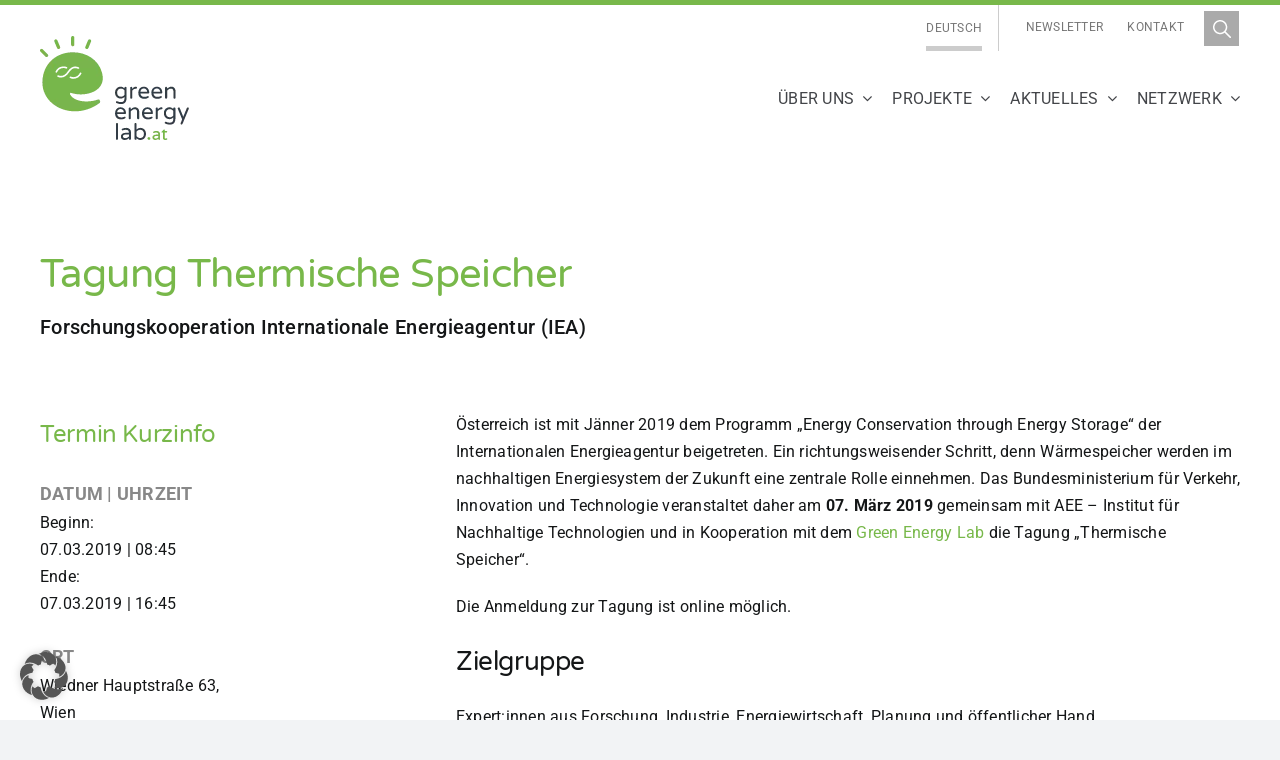

--- FILE ---
content_type: text/css
request_url: https://greenenergylab.at/wp-content/themes/Avada-Child-Theme/style.css?ver=6.8.3
body_size: -11
content:
/*
Theme Name: Avada Child
Description: Child theme for Avada theme
Author: ThemeFusion
Author URI: https://theme-fusion.com
Template: Avada
Version: 1.1.4
Text Domain:  Avada
*/

/* FIX: Newsletter off-canvas popup height */
.gel_offcanvas .awb-off-canvas-inner {
	height: auto !important;
}

/* FIX: YT iframe Borlabs dialog */
body .brlbs-cmpnt-content-blocker .brlbs-cmpnt-cb-preset-c {
	height: auto !important;	
}

/* FIX: YT iframe Borlabs blocking (no-consent) */
.fluid-width-video-wrapper .brlbs-cmpnt-content-blocker {
	position: relative !important;
}

.gel-form.slim input::placeholder {
  color: #999; /* Grau */
  opacity: 1; /* wichtig für Firefox */
}

--- FILE ---
content_type: text/css
request_url: https://greenenergylab.at/wp-content/themes/Avada-Child-Theme/assets/css/app.css?ver=1769909156
body_size: 2257
content:
.slick-slider{position:relative;display:block;box-sizing:border-box;-webkit-touch-callout:none;-webkit-user-select:none;-khtml-user-select:none;-moz-user-select:none;-ms-user-select:none;user-select:none;-ms-touch-action:pan-y;touch-action:pan-y;-webkit-tap-highlight-color:transparent}.slick-list{position:relative;overflow:hidden;display:block;margin:0;padding:0}.slick-list:focus{outline:none}.slick-list.dragging{cursor:pointer;cursor:hand}.slick-slider .slick-track,.slick-slider .slick-list{-webkit-transform:translate3d(0, 0, 0);-moz-transform:translate3d(0, 0, 0);-ms-transform:translate3d(0, 0, 0);-o-transform:translate3d(0, 0, 0);transform:translate3d(0, 0, 0)}.slick-track{position:relative;left:0;top:0;display:block;margin-left:auto;margin-right:auto}.slick-track:before,.slick-track:after{content:"";display:table}.slick-track:after{clear:both}.slick-loading .slick-track{visibility:hidden}.slick-slide{float:left;height:100%;min-height:1px;display:none}[dir="rtl"] .slick-slide{float:right}.slick-slide img{display:block}.slick-slide.slick-loading img{display:none}.slick-slide.dragging img{pointer-events:none}.slick-initialized .slick-slide{display:block}.slick-loading .slick-slide{visibility:hidden}.slick-vertical .slick-slide{display:block;height:auto;border:1px solid transparent}.slick-arrow.slick-hidden{display:none}.slick-prev,.slick-next{position:absolute;display:block;height:20px;width:20px;line-height:0px;font-size:0px;cursor:pointer;background:transparent;color:transparent;top:50%;-webkit-transform:translate(0, -50%);-ms-transform:translate(0, -50%);transform:translate(0, -50%);padding:0;border:none;outline:none}.slick-prev:hover,.slick-prev:focus,.slick-next:hover,.slick-next:focus{outline:none;background:transparent;color:transparent}.slick-prev:hover:before,.slick-prev:focus:before,.slick-next:hover:before,.slick-next:focus:before{opacity:1}.slick-prev.slick-disabled:before,.slick-next.slick-disabled:before{opacity:0.25}.slick-prev:before,.slick-next:before{font-family:"slick";font-size:20px;line-height:1;color:white;opacity:0.75;-webkit-font-smoothing:antialiased;-moz-osx-font-smoothing:grayscale}.slick-prev{left:-25px}[dir="rtl"] .slick-prev{left:auto;right:-25px}.slick-prev:before{content:"←"}[dir="rtl"] .slick-prev:before{content:"→"}.slick-next{right:-25px}[dir="rtl"] .slick-next{left:-25px;right:auto}.slick-next:before{content:"→"}[dir="rtl"] .slick-next:before{content:"←"}.slick-dotted.slick-slider{margin-bottom:30px}.slick-dots{position:absolute;bottom:-35px;list-style:none;display:block;text-align:center;padding:0;margin:0;width:100%}.slick-dots li{position:relative;display:inline-block;height:20px;width:20px;margin:0 5px;padding:0;cursor:pointer}.slick-dots li button{border:0;background:transparent;display:block;height:10px;width:10px;outline:none;line-height:0px;font-size:0px;color:transparent;padding:5px;cursor:pointer;background:black;border-radius:5px}.slick-dots li.slick-active button{background:#78b84a}#gel-header{z-index:999999}.single .fusion-slider-sc:not(.fusion-has-margin) .flexslider{margin:0 0 10px !important}.lang-switcher{position:absolute;top:-30px;right:265px;border-right:1px solid #ccc}.lang-switcher .wpml-ls-legacy-list-horizontal{padding:0}.lang-switcher ul{list-style-type:none;margin:0;padding:0}.lang-switcher ul li{float:left}.lang-switcher ul li a{height:45px;line-height:45px;display:block;color:#777777;text-transform:uppercase;font-size:12px;padding:0;margin:0px 15px 0px 0px;border-bottom:5px solid transparent}.lang-switcher ul li a:hover{color:#78b84a;text-decoration:none;border-color:#78b84a}.lang-switcher ul li.wpml-ls-current-language a{border-color:#ccc}.lang-switcher ul li.wpml-ls-current-language a:hover{color:#78b84a;text-decoration:none;border-color:#78b84a}.link-nl{position:absolute;top:-30px;right:60px !important;padding-right:10px}.link-nl a{display:inline-block;color:#777777;text-transform:uppercase;font-size:12px;padding:0 10px;height:45px;line-height:45px}.link-nl a:hover{color:#78b84a}.search-header{position:absolute;right:25px;top:-25px;height:35px}.search-header .search-btn{display:block;cursor:pointer;width:35px;height:35px;background:#aaa url("../search.svg") no-repeat center center;background-size:18px;z-index:10;padding:9px 0 0 9px;position:absolute;right:0;top:50%;margin-top:-17px;transition:all 0.2s linear}.search-header .search-btn:hover{background-color:#78b84a}.search-header .search-btn img{display:block;max-width:18px}.search-header form{position:absolute;height:35px;top:50%;right:0;margin-top:-17px;z-index:20}.search-header form.hide-form{display:none}.search-header form input[type="text"]{width:420px;height:35px;font-size:14px;padding-left:20px;margin:0;border:1px solid #ccc;color:#222;border-radius:0}.search-header form input[type="text"]::placeholder{color:#aaa}.search-header form input[type="submit"]{position:absolute;text-indent:-99999px;right:0;top:0;border-radius:0;background:#78b84a url("../search.svg") no-repeat center center;background-size:18px;color:#F1F0E9;border:none;width:35px;height:35px;margin:0;padding:0px 0 0 9px;transition:all 0.2s linear}.search-header form input[type="submit"]:hover{background-color:#78b84a}.search-header form .close-form img{max-width:15px}.search-header form .close-form{position:absolute;cursor:pointer;left:-35px;top:0;border-radius:0;background:#9B9B9B url("../close.svg") no-repeat center center;background-size:12px;border:none;width:35px;height:35px;margin:0;padding:10px 0 0 10px;transition:all 0.2s linear}.search-header form .close-form:hover{background-color:#C8C8C8}.team-list h4{color:#78b84a !important;font-weight:bold;margin:0}.team-list h5{color:#888 !important;margin:5px 0 20px}.team-contact{margin-top:30px;padding-top:30px;border-top:1px solid #ccc}.team-contact p{margin-bottom:5px !important}.team-contact p a{color:#78b84a}.date-flag{display:inline-block;border:1px solid #78b84a;color:#78b84a;width:150px;height:150px;text-align:center;max-width:100%;border-radius:50%;overflow:hidden}.date-flag .date-month{font-weight:bold;font-size:40px;line-height:36px;margin-bottom:0px;padding:30px 0 0}.date-flag .date-month span{display:block;font-size:20px}.date-flag .date-year{font-size:20px}.event-list-item{margin-bottom:30px;padding-bottom:30px;border-bottom:1px solid #ccc}.event-list-item:last-child{border:none;padding-bottom:0}.event-list-item h4{color:#78b84a !important;margin:0 0 10px !important}.event-list-item h4 a{color:#78b84a !important}.event-list-item p.event-loc{color:#888;font-size:20px;line-height:28px;margin-bottom:10px}.event-list-item a.goto-event{color:#78b84a !important;display:inline-block;margin-top:0px}.md-news-st .news-st-item{margin-bottom:20px}.md-news-st .news-st-item h4{color:#78b84a !important;font-size:24px !important;margin:0 0 15px !important}.md-news-st .news-st-item h4 a{color:#78b84a !important}.md-news-st .news-st-item .news-date{display:inline-block;background:#78b84a;color:white;padding:4px 20px;margin:20px 0 30px}.md-news-st .news-st-item a.news-more{color:#78b84a;margin-top:20px;text-transform:uppercase;text-decoration:underline}.md-news-st .news-st-item a.news-more:hover{text-decoration:none}.md-news-st .news-st-item figure img{max-width:100%;height:auto}.md-news-st.md-list-news .news-st-item{margin-bottom:30px;padding-bottom:30px;border-bottom:1px solid #ccc}.md-news-st.md-list-news .news-st-item .news-date{margin-top:0;margin-bottom:20px}.projects-list-wrapper{margin:0 -15px;display:flex;flex-direction:row;flex-wrap:wrap}.projects-list-wrapper .project-item{display:block;flex:0 0 33.3%;padding:0 15px;margin-bottom:30px;align-self:stretch}.projects-list-wrapper .project-item a.project-item-inner{display:flex;flex-direction:column;background:#f8f9fa}.projects-list-wrapper .project-item a.project-item-inner .project-item-img figure{margin:0}.projects-list-wrapper .project-item a.project-item-inner .project-item-img figure img{width:100%}.projects-list-wrapper .project-item a.project-item-inner .project-item-data{padding:20px 25px 30px;color:#141617}.projects-list-wrapper .project-item a.project-item-inner .project-item-data p{margin:0}.projects-list-wrapper .project-item a.project-item-inner .project-item-data p.data-text-name{font-size:24px;margin-bottom:15px}.flilter-wrapper-container{z-index:999 !important}.cpt-filter{display:flex;grid-gap:15px;flex-wrap:wrap}.cpt-filter>div{flex:0 0 32%}.filter-item{position:relative;display:inline-block}.filter-item .filter-cat{display:flex;justify-content:space-between;padding:10px 30px;border:1px solid #ddd;width:100%;cursor:pointer}.filter-item .filter-cat i{background:#78b84a;color:white;font-size:12px;font-style:normal;padding:5px}.filter-item .filter-item-dd{position:absolute;background:white;z-index:20;left:0;width:100%;border:1px solid #ddd;background:white;display:none}.filter-item .filter-item-dd>div{padding:10px 80px 10px 20px;cursor:pointer;transition:all 0.3s linear;white-space:nowrap}.filter-item .filter-item-dd>div:hover{background:#efefef}.filter-item .filter-item-dd>div.ac{background:#78b84a;color:white}.filter-item .filter-item-dd>div.ac:hover{background:#78b84a;color:white}.filter-item:hover .filter-item-dd{display:block;border-radius:20px;overflow:hidden}.filter-item>div:first-child,.reset-filter,.reset-filter-blog{border-radius:30px}div.filter-demonstrator,div.filter-forschungsprojekt{padding:10px 20px}a.reset-filter,a.reset-filter-blog{display:block;text-transform:uppercase;padding:10px 30px 10px;background:transparent;color:#78b84a}a.reset-filter:hover,a.reset-filter-blog:hover{color:#000}.project-sidebar{position:relative;border:1px solid #78b84a;padding:80px 25px 25px}.project-sidebar .sidebar-heading{background:#78b84a;color:white;position:absolute;left:0;top:20px;padding:7px 20px;text-transform:uppercase;font-weight:bold}.project-sidebar p{margin:0 !important}.project-sidebar a{color:#78b84a}.project-sidebar a:hover{text-decoration:underline}.project-sidebar .project-contact{margin:20px 0 20px !important;border-bottom:1px solid #78b84a;padding-bottom:20px}.project-sidebar .project-eckdaten{margin-bottom:20px;border-bottom:1px solid #78b84a;padding-bottom:20px}.project-sidebar .project-eckdaten>div{margin-bottom:10px;padding-bottom:10px;border-bottom:1px solid #ddd}.project-sidebar .project-eckdaten>div:last-of-type{border:none;padding-bottom:0;margin-bottom:0}.project-sidebar .project-partner>div{margin-bottom:10px !important;padding-bottom:10px;border-bottom:1px solid #ddd}.project-sidebar .project-partner>div:last-of-type{border:none;padding-bottom:0;margin-bottom:0}.project-slider-wrapper .slick-slide img{width:100%}@media screen and (max-width:768px){.projects-list-wrapper .project-item{flex:0 0 100%}.header-top-info{display:none}.logo-img img{max-width:100px !important}.cpt-filter>div{flex:0 0 100%}.lang-switcher{display:none}.project-filter-b ul{flex-direction:column}.project-filter-b ul li{width:100%}.logo-list{grid-template-columns:50% 50% !important}.list-mu{flex-direction:column}}

--- FILE ---
content_type: application/javascript
request_url: https://greenenergylab.at/wp-content/themes/Avada-Child-Theme/assets/js/app.js?ver=1.1
body_size: 1989
content:
jQuery(document).ready(function ($) {

   $('.search-header .search-btn').on('click', function () {
      $('.search-header form').removeClass('hide-form');
   });

   $('.search-header form .close-form').on('click', function () {
      $('.search-header form').addClass('hide-form');
      $('.search-header input.search-value').focus();
   });

   if ($('.list-mu').length > 0) {
      $('.mu-item').on('click', function () {

         let cnt_mu = $(this).find('.mu-cnt').html();

         SimpleLightbox.open({
             content: '<div class="contentInPopup" style="max-width: 500px; padding: 20px;">' + cnt_mu + '</div>',
             elementClass: 'slbContentEl'
         });
      })
   }


   let active_cats = [];
   let count_cats = 0;

   $('.filter-cat .filter-item-dd > div').on('click', function() {
        let cat = $(this).attr('data-v');

        if (active_cats.includes(cat)) {
            $(this).removeClass('ac');
            const index = active_cats.indexOf(cat);
            if (index > -1) {
                active_cats.splice(index, 1);
                count_cats--;
            }
        } else {
            $(this).addClass('ac');
            active_cats.push(cat);
            count_cats++;
        }

        $(this).closest('.filter-item').find('i').html(count_cats);
        filter_projects();
    });


   let active_bl = [];
   let count_bl = 0;

   $('.filter-bl .filter-item-dd > div').on('click', function() {
        let bl = $(this).attr('data-v');

        if (active_bl.includes(bl)) {
            $(this).removeClass('ac');
            const index = active_bl.indexOf(bl);
            if (index > -1) {
                active_bl.splice(index, 1);
                count_bl--;
            }
        } else {
            $(this).addClass('ac');
            active_bl.push(bl);
            count_bl++;
        }

        $(this).closest('.filter-item').find('i').html(count_bl);
        filter_projects();
    });

   let active_ps = '';
   let active_txt = 'Alle Projekte';

   $('.filter-ps .filter-item-dd > div').on('click', function() {
      let ps = $(this).attr('data-v');

      if ($(this).hasClass('ac')) return;

      $('.filter-ps .filter-item-dd > div.ac').removeClass('ac');
      $(this).addClass('ac');
      if (ps == "1") {
         active_ps = "project-ongoing";
      } else if(ps == "2") {
         active_ps = "project-finished";
      } else {
         active_ps = "";
      }
      active_txt = $(this).text();

      $(this).closest('.filter-item').find('i').html(active_txt);
      filter_projects();
    });

/*
   let active_demo = '';
   let active_demo_txt = 'Alle';

   $('.filter-demo .filter-item-dd > div').on('click', function() {
      let demo = $(this).attr('data-v');

      if ($(this).hasClass('ac')) return;

      $('.filter-demo .filter-item-dd > div.ac').removeClass('ac');
      $(this).addClass('ac');

      if (demo == "1") {
         active_demo = "project-ongoing";
      } else if(demo == "2") {
         active_demo = "project-finished";
      } else {
         active_demo = "";
      }

      active_demo_txt = $(this).text();

      $(this).closest('.filter-item').find('i').html(active_demo_txt);
      filter_projects();
    });
*/

   let demonstrator = 'is-demonstrator';
   let forschungsprojekt = 'is-forschungsprojekt';

   if ($('.projects-list-wrapper').length > 0) {
      $('.project-item').hide().filter( function (inex) {

         let rtnData = '';

         let regEx_cats = new RegExp(active_cats.join("|"), "ig");
         let regEx_bl = new RegExp(active_bl.join("|"), "ig");

         rtnData = (
            $(this).attr("class").includes(demonstrator) || 
            $(this).attr("class").includes(forschungsprojekt)
            
         );


         return rtnData;

      }).show();
   }

   $('.filter-demonstrator input').change(function() {
      demonstrator = ($('.filter-demonstrator input').is(':checked')) ? "is-demonstrator" : "aabb";
      //demonstrator = ($('.filter-demonstrator input').is(':checked')) ? "is-demonstrator" : "no-demonstrator";
      console.log(forschungsprojekt);      
      filter_projects();
   }); 

   $('.filter-forschungsprojekt input').change(function() {
      forschungsprojekt = ($('.filter-forschungsprojekt input').is(':checked')) ? "is-forschungsprojekt" : "ccdd";
      //forschungsprojekt = ($('.filter-forschungsprojekt input').is(':checked')) ? "is-forschungsprojekt" : "no-forschungsprojekt";
      console.log(forschungsprojekt);      
      filter_projects();
   }); 

    $('.reset-filter').on('click', function (e) {
        e.preventDefault();

        active_cats = [];
        active_bl = [];
        active_ps = '';
        count_cats = 0;
        count_bl = 0;
        demonstrator = '';
        forschungsprojekt = '';
        $('.filter-demonstrator input').prop('checked', false);
        $('.filter-forschungsprojekt input').prop('checked', false);

        $('.filter-item i').html('0');
        $('.filter-item-dd div.ac').removeClass('ac');
        $('.filter-ps .filter-item-dd > div[dava-v="0"]').addClass('ac');
        $('.filter-ps .filter-cat i').text('Alle Projekte');
        $('.project-item').show();
    });


   function filter_projects() {
      $('.project-item').hide().filter( function (inex) {

         let rtnData = '';

         let regEx_cats = new RegExp(active_cats.join("|"), "ig");
         let regEx_bl = new RegExp(active_bl.join("|"), "ig");

         rtnData = (
            $(this).attr("class").match(regEx_cats) && 
            $(this).attr("class").match(regEx_bl) && 
            $(this).attr("class").includes(active_ps) && 
            ($(this).attr("class").includes(demonstrator) || 
            $(this).attr("class").includes(forschungsprojekt))
            
         );


         return rtnData;

      }).show();
   }

   $('.project-slider-wrapper').slick({
      dots: true,
      infinite: false,
      speed: 300,
   });


    $('.project-filter-b ul li a').on('click', function (e) {
      e.preventDefault();

      $('.project-filter-b ul li a.active').removeClass('active');
      $(this).addClass('active');
      var cat = $(this).data('slug');

      if (cat == "all") {
         $('.logo-list a').show();
      } else {
         $('.logo-list a').hide();
         $('.logo-list a.f-' + cat).show();
      }
    });
	
    // ic form
    document.addEventListener( 'wpcf7mailsent', function( event ) {
        if ( '1310' == event.detail.contactFormId ) {

            var email = $('#f-email').val();
            var fname = $('#f-fname').val();
            var lname = $('#f-lname').val();
            var gender = $('#f-gender').val();
            var mobil = $('#f-mobil').val();
            var email_z = $('#f-email-z').val();
            var fname_z = $('#f-fname-z').val();
            var lname_z = $('#f-lname-z').val();
            var gender_z = $('#f-gender-z').val();
            var mobil_z = $('#f-mobil-z').val();

            var strasse = $('#f-strasse').val();
            var plz = $('#f-plz').val();
            var ort = $('#f-ort').val();
            var institution = $('#f-institution').val();
            var nl = ($('#f-nl input').prop('checked')) ? "1" : "0";
            var inst_gruppe = $('#inst-gruppe').val();
            var branche = $('#f-branche').val();
            var mitarbeiter = $('#f-mitarbeiter').val();
            var internat = $('#f-internat').val();
            var knowhow = $('#f-knowhow').val();
            knowhow_string = knowhow.join('; ')

            if (gender == "Mann") gender = 1;
            if (gender == "Frau") gender = 2;
            if (gender_z == "Mann") gender = 1;
            if (gender_z == "Frau") gender = 2;

            $.ajax({
                type: "POST",
                url: "https://crm.greenenergylab.at/public/ajax/new-live-wp-ic.php",
                data : { INST_GRUPPE : inst_gruppe, BRANCHE : branche, MITARBEITER : mitarbeiter, INTERNAT : internat, KNOWHOW : knowhow_string, EMAIL : email, FNAME : fname, LNAME : lname, GENDER : gender, EMAILZ : email_z, FNAMEZ : fname_z, LNAMEZ : lname_z, GENDERZ : gender_z, STRASSE : strasse, PLZ : plz, ORT : ort, INSTITUTION : institution, MOBIL : mobil, MOBILZ : mobil_z, NL : nl },
                success : function (data) {
                    console.log(data);
                }
            });
        }
    }, false );

    // nl form
    document.addEventListener( 'wpcf7mailsent', function( event ) {
        if ( '1525' == event.detail.contactFormId || '2497' == event.detail.contactFormId  || '3728' == event.detail.contactFormId ) {

            var email = $('#f-nl-email').val();
            var fname = $('#f-nl-fname').val();
            var lname = $('#f-nl-lname').val();
            var gender = $('#f-nl-gender').val();

			if (gender == "Mann") gender = 1;
            if (gender == "Frau") gender = 2;

            $.ajax({
                type: "POST",
                url: "https://crm.greenenergylab.at/public/ajax/new-live-wp-nl.php",
				//dataType: 'jsonp',
                data : { EMAIL : email, FNAME : fname, LNAME : lname, GENDER : gender },
                success : function (data) {
					console.log(email);
                    console.log(data);
                }
            });
        }

        if ( '2842' == event.detail.contactFormId) {
        	var val_category = $('#f-category').val();
        	var val_gender = $('#f-gender').val();
        	var val_fname = $('#f-fname').val();
        	var val_lname = $('#f-lname').val();
        	var val_email = $('#f-email').val();
        	var val_telefon = $('#f-telefon').val();

        	var val_person = $('#f-person').val();
        	var val_interessenbereich = $('#f-interessenbereich').val();
        	var val_cbeschreibung = $('#f-cbeschreibung').val();
        	var val_cchallenge = $('#f-cchallenge').val();
        	var val_cinteresse = $('#f-cinteresse').val();
        	var nl = ($('#f-nl input').prop('checked')) ? "1" : "0";
        	var interessestring = val_interessenbereich.join('; ');

            if (val_gender == "Mann") val_gender = 1;
            if (val_gender == "Frau") val_gender = 2;

            $.ajax({
                type: "POST",
                url: "https://crm.greenenergylab.at/public/ajax/new-hackathon-anmeldung.php",
				//dataType: 'jsonp',
                data : { category : val_category, gender : val_gender, fname : val_fname, lname : val_lname, email : val_email, telefon : val_telefon, person : val_person, interessenbereich : interessestring, c_beschreibung: val_cbeschreibung, c_challenge : val_cchallenge, c_interesse : val_cinteresse },
                success : function (data) {
                    console.log(data);
                }
            });
        }

    }, false );
});

--- FILE ---
content_type: application/javascript
request_url: https://greenenergylab.at/wp-content/themes/Avada-Child-Theme/assets/js/cu3-init.js?ver=1.0
body_size: -340
content:
jQuery(document).ready(function($){
    //console.log("fitvids: document-ready");
    fitvids();
});